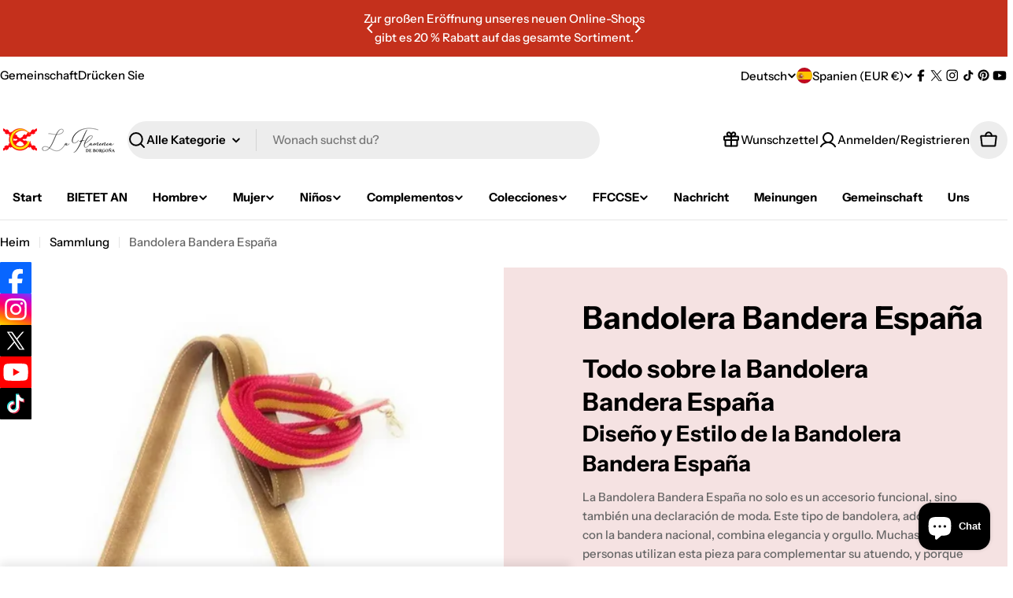

--- FILE ---
content_type: text/css
request_url: https://laflamencadeborgona.es/cdn/shop/t/21/assets/section-collection-hero.css?v=2668741015981799681764432551
body_size: -279
content:
.collection-hero{--text-gap: 2rem;--text-gap-mobile: 1.6rem}.collection-hero .empty-space{min-height:var(--spacing-height-mobile)}@media (min-width: 768px){.collection-hero .empty-space{min-height:var(--spacing-height)}}.collection-hero .hero__media{min-height:100%}.collection-hero__text{--padding-x: 10rem}@media (max-width: 1279.98px){.collection-hero__text{--padding-x: 5rem}}@media (max-width: 1023.98px){.collection-hero__text{--padding-x: 4rem}}@media (max-width: 767.98px){.collection-hero__text{--padding-x: 2rem}}.collection-hero__description{margin-top:var(--text-gap);max-width:min(67rem,90%)}.text-center .collection-hero__description{margin-inline:auto}.text-right .collection-hero__description{margin-inline-start:auto}@media (max-width: 767.98px){.collection-hero__description{margin-top:var(--text-gap-mobile)}}.collection-hero:not(.color-inherit) .collection-hero__text{padding-inline:var(--padding-x)}.collection-hero--image-left{--text-gap-mobile: 1.2rem}.collection-hero--image-left .collection-hero__inner{--f-grid-columns: 1}@media (min-width: 768px){.collection-hero--image-left .collection-hero__inner{--f-grid-columns: 2}.collection-hero--image-left .collection-hero__text{padding-inline-start:var(--padding-x)}}.collection-hero--image-right{--text-gap-mobile: 1.2rem}.collection-hero--image-right .collection-hero__inner{--f-grid-columns: 1}@media (min-width: 768px){.collection-hero--image-right .collection-hero__inner{--f-grid-columns: 2}.collection-hero--image-right .collection-hero__text{padding-inline-end:var(--padding-x)}}
/*# sourceMappingURL=/cdn/shop/t/21/assets/section-collection-hero.css.map?v=2668741015981799681764432551 */


--- FILE ---
content_type: text/css
request_url: https://laflamencadeborgona.es/cdn/shop/t/21/assets/component-custom-card.s.min.css?v=19578658825849899681764432934
body_size: -632
content:
.custom-card{border:0.1rem solid rgba(var(--color-border),var(--color-border-alpha,1))}.custom-card__info{padding-block:var(--padding-y,2.4rem);padding-inline:var(--padding-x,2.4rem)}.custom-card--small{--padding-y:1.6rem;--padding-x:1.6rem}

--- FILE ---
content_type: text/javascript
request_url: https://laflamencadeborgona.es/cdn/shop/t/21/assets/buttons-with-icon-list.s.min.js?v=102356740211801336871764433002
body_size: -88
content:
if(!customElements.get("button-list")){class e extends HTMLElement{constructor(){super()}connectedCallback(){this.selectors={sliderWrapper:".button-list__items",nextEl:".swiper-button-next",prevEl:".swiper-button-prev"},this.classes={grid:"f-flex",swiper:"swiper",swiperWrapper:"swiper-wrapper"},this.sectionId=this.dataset.sectionId,this.section=this.closest(`.section-${this.sectionId}`),this.sliderWrapper=this.querySelector(this.selectors.sliderWrapper),this.slides=this.sliderWrapper.querySelectorAll(".swiper-slide"),this.enableSlider="true"===this.dataset.enableSlider,this.sliderInstance=!1,this.enableSlider&&(this.init(),document.addEventListener("matchMobile",()=>{this.init()}),document.addEventListener("unmatchMobile",()=>{this.init()}))}init(){FoxTheme.config.mqlMobile?this.destroySlider():this.initSlider()}initSlider(){const e=window.getComputedStyle(this.sliderWrapper).getPropertyValue("--column-gap"),s={slidesPerView:"auto",centeredSlides:!1,spaceBetween:10*parseFloat(e.replace("rem",""))||12,navigation:{nextEl:this.section.querySelector(this.selectors.nextEl),prevEl:this.section.querySelector(this.selectors.prevEl)},pagination:!1,threshold:2};if("object"!=typeof this.sliderInstance){this.classList.add(this.classes.swiper),this.sliderWrapper.classList.remove(this.classes.grid),this.sliderWrapper.classList.add(this.classes.swiperWrapper),this.sliderInstance=new window.FoxTheme.Carousel(this,s),this.sliderInstance.init();FoxTheme.a11y.getFocusableElements(this).forEach(e=>{e.addEventListener("focusin",()=>{const s=e.closest(".swiper-slide");this.sliderInstance.slider.slideTo(this.sliderInstance.slider.slides.indexOf(s))})}),this.sliderInstance.slider.on("progress",({progress:e})=>{this.updateSliderReach(0===e?"begin":1===e?"end":"progress")})}Shopify.designMode&&"object"==typeof this.sliderInstance&&document.addEventListener("shopify:block:select",e=>{if(e.detail.sectionId!=this.sectionId)return;let{target:s}=e;const t=Number(s.dataset.index);this.sliderInstance.slider.slideTo(t)})}destroySlider(){this.classList.remove(this.classes.swiper),this.sliderWrapper.classList.remove(this.classes.swiperWrapper),this.sliderWrapper.classList.add(this.classes.grid),"object"==typeof this.sliderInstance&&(this.sliderInstance.slider.destroy(),this.sliderInstance=!1)}updateSliderReach=e=>{this.dataset.sliderReach=e}}customElements.define("button-list",e)}

--- FILE ---
content_type: text/javascript
request_url: https://cdn-sf.vitals.app/assets/js/m10.444b38d63e17288009af.chunk.bundle.js
body_size: 3820
content:
"use strict";(window.webpackChunkvitalsLibrary=window.webpackChunkvitalsLibrary||[]).push([[4355],{1654:(t,e,n)=>{n.d(e,{K:()=>o});class o{J80(t){}O39(){this.O32()&&this.W60()}N1(){}O32(){return!0}P17(t){}W60(){this.H75();this.P18();this.R26();this.F38();this.K30()}H75(){}P18(){}R26(){}F38(){}K30(){}}},40161:(t,e,n)=>{n.r(e);n.d(e,{CartFavicon:()=>A});var o=n(87535);var r=n(52817);var i=n(30991);var a=n(58024);var s=n(53338);var l=n(1654);var h=n(13735);var c=n(75097);const f=function(t){t=t||{};var e={bgColor:'#d00',textColor:'#fff',fontFamily:'sans-serif',fontStyle:'bold',type:'circle',position:'down',animation:'slide',elementId:!1,element:null,dataUrl:!1,win:window};var n,o,r,i,a,s,l,h,c,f,u,d,y,w,g,p;(y={}).ff='undefined'!=typeof InstallTrigger;y.chrome=!!window.chrome;y.opera=!!window.opera||navigator.userAgent.indexOf('Opera')>=0;y.ie=!1;y.safari=Object.prototype.toString.call(window.HTMLElement).indexOf('Constructor')>0;y.supported=y.chrome||y.ff||y.opera;var x=[];u=function(){};h=d=!1;var m={};m.ready=function(){h=!0;m.reset();u()};m.reset=function(){if(h){x=[];c=!1;f=!1;s.clearRect(0,0,i,r);s.drawImage(l,0,0,i,r);C.setIcon(a);window.clearTimeout(w);window.clearTimeout(g)}};m.start=function(){if(h&&!f){if(x.length>0){f=!0;var t=function(){['type','animation','bgColor','textColor','fontFamily','fontStyle'].forEach(function(t){t in x[0].options&&(n[t]=x[0].options[t])});M.run(x[0].options,function(){!function(){c=x[0];f=!1;if(x.length>0){x.shift();m.start()}}()},!1)};c?M.run(c.options,function(){t()},!0):t()}}};var b={};var v=function(t){t.n='number'==typeof t.n?Math.abs(0|t.n):t.n;t.x=i*t.x;t.y=r*t.y;t.w=i*t.w;t.h=r*t.h;t.len=(''+t.n).length;if(n.position.indexOf('left')>-1)if(2===t.len){t.x+=.45*t.w}else if(t.len>=3){t.x+=t.w*(.65+.05)}return t};b.circle=function(t){var e=!1;if(2===(t=v(t)).len){t.x=t.x-.4*t.w;t.w=1.4*t.w;e=!0}else if(t.len>=3){t.x=t.x-.65*t.w;t.w=1.65*t.w;e=!0}s.clearRect(0,0,i,r);s.drawImage(l,0,0,i,r);s.beginPath();s.font=n.fontStyle+' '+Math.floor(t.h*(t.n>99?.85:1))+'px '+n.fontFamily;s.textAlign='center';if(e){s.moveTo(t.x+t.w/2,t.y);s.lineTo(t.x+t.w-t.h/2,t.y);s.quadraticCurveTo(t.x+t.w,t.y,t.x+t.w,t.y+t.h/2);s.lineTo(t.x+t.w,t.y+t.h-t.h/2);s.quadraticCurveTo(t.x+t.w,t.y+t.h,t.x+t.w-t.h/2,t.y+t.h);s.lineTo(t.x+t.h/2,t.y+t.h);s.quadraticCurveTo(t.x,t.y+t.h,t.x,t.y+t.h-t.h/2);s.lineTo(t.x,t.y+t.h/2);s.quadraticCurveTo(t.x,t.y,t.x+t.h/2,t.y)}else s.arc(t.x+t.w/2,t.y+t.h/2,t.h/2,0,2*Math.PI);s.fillStyle='rgba('+n.bgColor.r+','+n.bgColor.g+','+n.bgColor.b+','+t.o+')';s.fill();s.closePath();s.beginPath();s.stroke();s.fillStyle='rgba('+n.textColor.r+','+n.textColor.g+','+n.textColor.b+','+t.o+')';'number'==typeof t.n&&t.n>999?s.fillText((t.n>9999?9:Math.floor(t.n/1e3))+'k+',Math.floor(t.x+t.w/2),Math.floor(t.y+t.h-.2*t.h)):s.fillText(t.n,Math.floor(t.x+t.w/2),Math.floor(t.y+t.h-.15*t.h));s.closePath()};b.rectangle=function(t){if(2===(t=v(t)).len){t.x=t.x-.4*t.w;t.w=1.4*t.w;0}else if(t.len>=3){t.x=t.x-.65*t.w;t.w=1.65*t.w;0}s.clearRect(0,0,i,r);s.drawImage(l,0,0,i,r);s.beginPath();s.font=n.fontStyle+' '+Math.floor(t.h*(t.n>99?.9:1))+'px '+n.fontFamily;s.textAlign='center';s.fillStyle='rgba('+n.bgColor.r+','+n.bgColor.g+','+n.bgColor.b+','+t.o+')';s.fillRect(t.x,t.y,t.w,t.h);s.fillStyle='rgba('+n.textColor.r+','+n.textColor.g+','+n.textColor.b+','+t.o+')';'number'==typeof t.n&&t.n>999?s.fillText((t.n>9999?9:Math.floor(t.n/1e3))+'k+',Math.floor(t.x+t.w/2),Math.floor(t.y+t.h-.2*t.h)):s.fillText(t.n,Math.floor(t.x+t.w/2),Math.floor(t.y+t.h-.15*t.h));s.closePath()};function A(t){if(t.paused||t.ended||d)return!1;try{s.clearRect(0,0,i,r);s.drawImage(t,0,0,i,r)}catch(t){}g=setTimeout(function(){A(t)},M.duration);C.setIcon(a)}var C={};C.getIcons=function(){var t=[];if(n.element)t=[n.element];else if(n.elementId)(t=[p.getElementById(n.elementId)])[0].setAttribute('href',t[0].getAttribute('src'));else if(0===(t=function(){var t=[];var e=p.getElementsByTagName('head')[0].getElementsByTagName('link');for(var n=0;n<e.length;n++)if(/(^|\s)icon(\s|$)/i.test(e[n].getAttribute('rel'))){var o=e[n].getAttribute('href');if(t.length>0&&0===o.indexOf('data:image/x-icon')&&o.length<=200)continue;t.push(e[n])}return t}()).length){(t=[p.createElement('link')])[0].setAttribute('rel','icon');p.getElementsByTagName('head')[0].appendChild(t[0])}t.forEach(function(t){t.setAttribute('type','image/png')});return t};C.setIcon=function(t){var e=t.toDataURL('image/png');C.setIconSrc(e)};C.setIconSrc=function(t){n.dataUrl&&n.dataUrl(t);if(n.element){n.element.setAttribute('href',t);n.element.setAttribute('src',t)}else if(n.elementId){var e=p.getElementById(n.elementId);e.setAttribute('href',t);e.setAttribute('src',t)}else if(y.ff||y.opera){var r=o[o.length-1];var i=p.createElement('link');o=[i];y.opera&&i.setAttribute('rel','icon');i.setAttribute('rel','icon');i.setAttribute('type','image/png');p.getElementsByTagName('head')[0].appendChild(i);i.setAttribute('href',t);r.parentNode&&r.parentNode.removeChild(r)}else o.forEach(function(e){e.setAttribute('href',t)})};function I(t){t=t.replace(/^#?([a-f\d])([a-f\d])([a-f\d])$/i,function(t,e,n,o){return e+e+n+n+o+o});var e=/^#?([a-f\d]{2})([a-f\d]{2})([a-f\d]{2})$/i.exec(t);return!!e&&{r:parseInt(e[1],16),g:parseInt(e[2],16),b:parseInt(e[3],16)}}function E(t,e){var n={};var o;for(o in t)n[o]=t[o];for(o in e)n[o]=e[o];return n}var M={};M.duration=40;M.types={};M.types.fade=[{x:.4,y:.4,w:.6,h:.6,o:0},{x:.4,y:.4,w:.6,h:.6,o:.1},{x:.4,y:.4,w:.6,h:.6,o:.2},{x:.4,y:.4,w:.6,h:.6,o:.3},{x:.4,y:.4,w:.6,h:.6,o:.4},{x:.4,y:.4,w:.6,h:.6,o:.5},{x:.4,y:.4,w:.6,h:.6,o:.6},{x:.4,y:.4,w:.6,h:.6,o:.7},{x:.4,y:.4,w:.6,h:.6,o:.8},{x:.4,y:.4,w:.6,h:.6,o:.9},{x:.4,y:.4,w:.6,h:.6,o:1}];M.types.none=[{x:.4,y:.4,w:.6,h:.6,o:1}];M.types.pop=[{x:1,y:1,w:0,h:0,o:1},{x:.9,y:.9,w:.1,h:.1,o:1},{x:.8,y:.8,w:.2,h:.2,o:1},{x:.7,y:.7,w:.3,h:.3,o:1},{x:.6,y:.6,w:.4,h:.4,o:1},{x:.5,y:.5,w:.5,h:.5,o:1},{x:.4,y:.4,w:.6,h:.6,o:1}];M.types.popFade=[{x:.75,y:.75,w:0,h:0,o:0},{x:.65,y:.65,w:.1,h:.1,o:.2},{x:.6,y:.6,w:.2,h:.2,o:.4},{x:.55,y:.55,w:.3,h:.3,o:.6},{x:.5,y:.5,w:.4,h:.4,o:.8},{x:.45,y:.45,w:.5,h:.5,o:.9},{x:.4,y:.4,w:.6,h:.6,o:1}];M.types.slide=[{x:.4,y:1,w:.6,h:.6,o:1},{x:.4,y:.9,w:.6,h:.6,o:1},{x:.4,y:.9,w:.6,h:.6,o:1},{x:.4,y:.8,w:.6,h:.6,o:1},{x:.4,y:.7,w:.6,h:.6,o:1},{x:.4,y:.6,w:.6,h:.6,o:1},{x:.4,y:.5,w:.6,h:.6,o:1},{x:.4,y:.4,w:.6,h:.6,o:1}];M.run=function(t,e,o,r){var i=M.types[p.hidden||p.msHidden||p.webkitHidden||p.mozHidden?'none':n.animation];r=!0===o?'undefined'!=typeof r?r:i.length-1:'undefined'!=typeof r?r:0;e=e||function(){};if(r<i.length&&r>=0){b[n.type](E(t,i[r]));w=setTimeout(function(){o?r-=1:r+=1;M.run(t,e,o,r)},M.duration);C.setIcon(a)}else e()};!function(){(n=E(e,t)).bgColor=I(n.bgColor);n.textColor=I(n.textColor);n.position=n.position.toLowerCase();n.animation=M.types[''+n.animation]?n.animation:e.animation;p=n.win.document;var h=n.position.indexOf('up')>-1;var c=n.position.indexOf('left')>-1;if(h||c)for(var f in M.types)for(var u=0;u<M.types[f].length;u+=1){var d=M.types[f][u];h&&(d.y<.6?d.y=d.y-.4:d.y=d.y-2*d.y+(1-d.w));c&&(d.x<.6?d.x=d.x-.4:d.x=d.x-2*d.x+(1-d.h));M.types[f][u]=d}n.type=b[''+n.type]?n.type:e.type;o=C.getIcons();a=document.createElement('canvas');l=document.createElement('img');var y=o[o.length-1];if(y.hasAttribute('href')){l.setAttribute('crossOrigin','anonymous');l.onload=function(){r=32;i=32;a.height=r;a.width=i;s=a.getContext('2d');m.ready()};l.setAttribute('src',y.getAttribute('href'))}else{r=32;i=32;l.height=r;l.width=i;a.height=r;a.width=i;s=a.getContext('2d');m.ready()}}();return{badge:function(t,e){e=('string'==typeof e?{animation:e}:e)||{};u=function(){try{if('number'==typeof t?t>0:''!==t){var n={type:'badge',options:{n:t}};'animation'in e&&M.types[''+e.animation]&&(n.options.animation=''+e.animation);'type'in e&&b[''+e.type]&&(n.options.type=''+e.type);['bgColor','textColor'].forEach(function(t){t in e&&(n.options[t]=I(e[t]))});['fontStyle','fontFamily'].forEach(function(t){t in e&&(n.options[t]=e[t])});x.push(n);if(x.length>100)throw new Error('Too many badges requests in queue.');m.start()}else m.reset()}catch(t){throw new Error('Error setting badge. Message: '+t)}};h&&u()},video:function(t){u=function(){try{if('stop'===t){d=!0;m.reset();d=!1;return}t.addEventListener('play',function(){A(this)},!1)}catch(t){throw new Error('Error setting video. Message: '+t)}};h&&u()},image:function(t){u=function(){try{var e=t.width;var n=t.height;var o=document.createElement('img');var l=e/i<n/r?e/i:n/r;o.setAttribute('crossOrigin','anonymous');o.onload=function(){s.clearRect(0,0,i,r);s.drawImage(o,0,0,i,r);C.setIcon(a)};o.setAttribute('src',t.getAttribute('src'));o.height=n/l;o.width=e/l}catch(t){throw new Error('Error setting image. Message: '+t)}};h&&u()},rawImageSrc:function(t){u=function(){C.setIconSrc(t)};h&&u()},webcam:function(t){if(!window.URL||!window.URL.createObjectURL){window.URL=window.URL||{};window.URL.createObjectURL=function(t){return t}}if(y.supported){var e=!1;navigator.getUserMedia=navigator.getUserMedia||navigator.oGetUserMedia||navigator.msGetUserMedia||navigator.mozGetUserMedia||navigator.webkitGetUserMedia;u=function(){try{if('stop'===t){d=!0;m.reset();d=!1;return}(e=document.createElement('video')).width=i;e.height=r;navigator.getUserMedia({video:!0,audio:!1},function(t){e.src=URL.createObjectURL(t);e.play();A(e)},function(){})}catch(t){throw new Error('Error setting webcam. Message: '+t)}};h&&u()}},setOpt:function(t,e){var o=t;null==e&&'[object Object]'==Object.prototype.toString.call(t)||((o={})[t]=e);var r=Object.keys(o);for(var i=0;i<r.length;i++)'bgColor'==r[i]||'textColor'==r[i]?n[r[i]]=I(o[r[i]]):n[r[i]]=o[r[i]];x.push(c);m.start()},reset:m.reset,browser:{supported:y.supported}}};var u=n(11307);var d;!function(t){t.W30="circle";t.R50="rectangle"}(d||(d={}));var y;!function(t){t.X43="slide";t.Y43="fade";t.Y84="pop";t.V12="pop_fade";t.Y15="none"}(y||(y={}));var w;!function(t){t.U0="leftup";t.S33="up";t.O24="left";t.M1="down"}(w||(w={}));const g=(0,u.jb)({X44:66,Q35:67,R51:68,S64:69,T21:70,P46:71},s.X.L77);var p=n(10172);var x=n(96112);var m=n.n(x);const b="[data-uri]\n";class v extends c.X{constructor(t){super(t);this.D7=()=>{try{if(document.hidden){this.P47%2==0?this.W31.badge(0):this.W31.badge(this.W59.K70);this.P47+=1}}catch(t){const e=(0,p.L)(t)?i.LS:i.iL;r.aU.Q43(new r.fz(e,{msg:(0,h.X5)(t),mid:s.X.L77}))}};this.P47=0}W60(){this.P18();this.P48();this.K30()}P18(){const t=m()('link[rel="shortcut icon"], link[rel="icon"]');t.length?t.attr('href')||t.attr('href',b):o.b.Y68.S72().append(`<link href="${b}" rel="shortcut icon" type="image/x-icon"/>`)}P48(){const t=g();this.W31=new f({animation:t.R51,position:t.S64,type:t.X44,bgColor:`#${t.P46}`,textColor:`#${t.Q35}`});this.W31.badge(this.W59.K70)}K30(){g().T21&&setInterval(this.D7,1e3*g().T21)}}class A extends l.K{O39(){this.O32()&&(o.b.Y3.n61()?this.W60():o.b.Y68.J42().on(a.oo,()=>{try{this.W60()}catch(t){r.aU.p8(t,new r.fz(i.G0,{msg:(0,h.X5)(t),mid:s.X.L77},(0,h.yf)(t)))}}))}O32(){return!o.b.S42.S74()}W60(){const t=o.b.Y3.n61();if(null==t?void 0:t.item_count){new v({K70:null==t?void 0:t.item_count}).W60()}}}}}]);

--- FILE ---
content_type: text/javascript
request_url: https://laflamencadeborgona.es/cdn/shop/t/21/assets/collection-list.s.min.js?v=47990924092098190601764433048
body_size: 53
content:
if(!customElements.get("collection-list")){class e extends HTMLElement{constructor(){super()}connectedCallback(){this.selectors={sliderWrapper:".collection-list__items",nextEl:".swiper-button-next",prevEl:".swiper-button-prev"},this.classes={grid:"f-grid",swiper:"swiper",swiperWrapper:"swiper-wrapper"},this.sectionId=this.dataset.sectionId,this.section=this.closest(`.section-${this.sectionId}`),this.sliderWrapper=this.querySelector(this.selectors.sliderWrapper),this.cardStyle=this.dataset.cardStyle,this.itemSize=this.dataset.itemSize,this.columnsDesktop=this.dataset.columnsDesktop,this.sliderInstance=!1;window.matchMedia(FoxTheme.config.mediaQueryMobile).onchange=this.init.bind(this),this.init()}init(){FoxTheme.config.mqlMobile?this.destroySlider():this.initSlider()}initSlider(){const e={modules:[FoxTheme.Swiper.Navigation,FoxTheme.Swiper.Pagination,FoxTheme.Swiper.Mousewheel],slidesPerView:"auto",spaceBetween:8,navigation:{nextEl:this.section.querySelector(this.selectors.nextEl),prevEl:this.section.querySelector(this.selectors.prevEl)},pagination:!1,loop:!1,threshold:2,mousewheel:{enabled:!0,forceToAxis:!0},breakpoints:{768:{spaceBetween:"card"==this.cardStyle?8:20,slidesPerView:"fixed"==this.itemSize?this.columnsDesktop>4?4:this.columnsDesktop:"auto"},1024:{spaceBetween:"card"==this.cardStyle?8:20,slidesPerView:"fixed"==this.itemSize?this.columnsDesktop>6?this.columnsDesktop-1:this.columnsDesktop:"auto"},1280:{spaceBetween:"card"==this.cardStyle?8:20,slidesPerView:"fixed"==this.itemSize?this.columnsDesktop:"auto"}}};if("object"!=typeof this.sliderInstance){this.classList.add(this.classes.swiper),this.sliderWrapper.classList.remove(this.classes.grid),this.sliderWrapper.classList.add(this.classes.swiperWrapper),this.sliderInstance=new window.FoxTheme.Carousel(this,e),this.sliderInstance.init();FoxTheme.a11y.getFocusableElements(this).forEach(e=>{e.addEventListener("focusin",()=>{const s=e.closest(".swiper-slide");this.sliderInstance.slider.slideTo(this.sliderInstance.slider.slides.indexOf(s))})}),Shopify.designMode&&document.addEventListener("shopify:block:select",e=>{if(e.detail.sectionId!=this.sectionId)return;let{target:s}=e;const i=Number(s.dataset.index);this.sliderInstance.slider.slideTo(i)})}}destroySlider(){this.classList.remove(this.classes.swiper),this.sliderWrapper.classList.remove(this.classes.swiperWrapper),this.sliderWrapper.classList.add(this.classes.grid),"object"==typeof this.sliderInstance&&(this.sliderInstance.slider.destroy(),this.sliderInstance=!1)}}customElements.define("collection-list",e)}

--- FILE ---
content_type: text/javascript
request_url: https://laflamencadeborgona.es/cdn/shop/t/21/assets/search.s.min.js?v=148825392688372204491764433022
body_size: 503
content:
class PredictiveSearch extends HTMLElement{constructor(){super(),this.cachedMap=new Map,this.focusElement=this.input,this.resetButton.addEventListener("click",this.clear.bind(this)),this.input.addEventListener("input",FoxTheme.utils.debounce(this.onChange.bind(this),300)),this.input.addEventListener("focus",this.onFocus.bind(this)),this.searchContent=this.querySelector(".search__content"),this.searchRecommendationEmpty="true"===this.dataset.searchRecommendationEmpty,this.header=document.querySelector("header"),this.toggleNavigationButton=document.querySelector(".toggle-navigation-button"),this.boundHandleClickOutside=this.handleClickOutside.bind(this),document.addEventListener("click",this.boundHandleClickOutside),this.searchProductTypes?.addEventListener("change",this.handleProductTypeChange.bind(this)),this.isHeaderSearch=null!==this.closest("header"),document.addEventListener("menu-drawer:open",()=>{this.classList.remove("predictive-search-open"),document.body.classList.remove("search-open")}),this.states={OPEN:"predictive-search-open",LOADING:"btn--loading",SEARCH_OPEN:"search-open"}}get input(){return this.querySelector('input[type="search"]')}get resetButton(){return this.querySelector('button[type="reset"]')}get searchProductTypes(){return this.querySelector("#SearchProductTypes")}onFocus(e){if(document.documentElement.style.setProperty("--viewport-height",`${window.innerHeight}px`),document.documentElement.style.setProperty("--header-bottom-position",`${parseInt(this.header.getBoundingClientRect().bottom)}px`),this.isHeaderSearch&&!this.searchRecommendationEmpty&&(document.body.classList.add("search-open"),this.toggleNavButtonVisibility(!1)),this.searchRecommendationEmpty||this.searchContent.classList.remove("hidden"),this.classList.add("predictive-search-open"),0===this.getQuery().length)return void(this.searchRecommendationEmpty&&this.searchContent.classList.add("hidden"));const t=this.setupURL().toString();this.renderSection(t,e)}getQuery(){return this.input.value.trim()}clear(e=null){e?.preventDefault(),this.input.value="",this.input.focus(),this.removeAttribute("results"),this.toggleSearchState(!1)}handleProductTypeChange(e){if(this.getQuery().length>0){const e=this.setupURL().toString();this.renderSection(e)}}setupURL(){const e=new URL(`${window.shopUrl}${FoxTheme.routes.predictive_search_url}`);let t=this.getQuery();return this.searchProductTypes&&""!=this.searchProductTypes.value&&(t=`product_type:${this.searchProductTypes.value} AND ${encodeURIComponent(t)}`),e.searchParams.set("q",t),e.searchParams.set("resources[limit]",this.dataset.resultsLimit||3),e.searchParams.set("resources[limit_scope]","each"),e.searchParams.set("section_id",FoxTheme.utils.getSectionId(this)),e}onChange(){if(0===this.getQuery().length)return void this.clear();const e=this.setupURL().toString();this.renderSection(e)}renderSection(e){this.cachedMap.has(e)?this.renderSectionFromCache(e):this.renderSectionFromFetch(e)}renderSectionFromCache(e){const t=this.cachedMap.get(e);this.renderSearchResults(t),this.setAttribute("results","")}renderSectionFromFetch(e){this.setLoadingState(!0),fetch(e).then(e=>{if(!e.ok)throw new Error("Network response was not ok");return e.text()}).then(t=>{this.renderSearchResults(t),this.cachedMap.set(e,t)}).catch(e=>{console.error("Error fetching data: ",e),this.setAttribute("error","Failed to load data")}).finally(()=>this.setLoadingState(!1))}renderSearchResults(e){const t="PredictiveSearchResults-"+FoxTheme.utils.getSectionId(this),s=document.getElementById(t);if(s){const i=(new DOMParser).parseFromString(e,"text/html").getElementById(t);i?(this.searchContent?.classList.remove("hidden"),s.innerHTML=i.innerHTML,this.isHeaderSearch&&!document.body.classList.contains("search-open")?(document.body.classList.add("search-open"),this.toggleNavButtonVisibility(!0),this.classList.add("predictive-search-open")):this.classList.add("predictive-search-open")):console.error(`Element with id '${t}' not found in the parsed response.`)}else console.error(`Element with id '${t}' not found in the document.`)}handleClickOutside(e){const t=e.target;(this.isHeaderSearch?!this.contains(t)&&(t.classList.contains("fixed-overlay")&&t.closest(".header-section")||t.classList.contains("header__search-close")):!this.contains(t))&&setTimeout(()=>this.toggleSearchState(!1))}toggleSearchState(e){this.classList.toggle(this.states.OPEN,e),this.isHeaderSearch&&(document.body.classList.toggle(this.states.SEARCH_OPEN,e),this.toggleNavButtonVisibility(!e)),!e&&this.searchRecommendationEmpty&&this.searchContent?.classList.add("hidden")}toggleNavButtonVisibility(e){this.toggleNavigationButton&&this.toggleNavigationButton.classList.toggle("is-show",e)}setLoadingState(e){e?(this.setAttribute("loading","true"),this.resetButton.classList.add(this.states.LOADING)):(this.removeAttribute("loading"),this.resetButton.classList.remove(this.states.LOADING),this.setAttribute("results","true"))}}customElements.define("predictive-search",PredictiveSearch);

--- FILE ---
content_type: image/svg+xml
request_url: https://cdn-sf.vitals.app/cdn-assets/trust-badges/de/stamp-ribbon/worldwide_shipping.svg?v=5
body_size: 5140
content:
<svg xmlns="http://www.w3.org/2000/svg" class="vtl-tb-main-widget__badge-img" width="90" id="Layer_1" viewBox="0 0 600 500" style="height:auto!important;enable-background:new 0 0 600 500">
  <style>.st0_worldwide_shipping{fill:#fff}.st1_worldwide_shipping{fill:#494949}</style>
  <circle class="st0_worldwide_shipping" cx="300" cy="250" r="212.81"/>
  <path class="st1_worldwide_shipping" d="M546 250c0 14.22-13.15 27.11-15.52 40.65-2.44 13.92 5.47 30.52.74 43.51-4.81 13.22-21.58 20.84-28.54 32.85-7.02 12.13-5.28 30.45-14.24 41.12-8.99 10.7-27.34 12.15-38.04 21.13-10.67 8.96-15.26 26.8-27.39 33.81-12.02 6.95-29.75 2.06-42.97 6.87-12.99 4.73-23.41 19.91-37.33 22.35-13.54 2.37-28.5-8.3-42.72-8.3-14.22 0-29.18 10.67-42.72 8.3-13.92-2.44-24.35-17.62-37.33-22.35-13.22-4.81-30.95.08-42.97-6.87-12.13-7.02-16.72-24.85-27.39-33.81-10.7-8.99-29.05-10.43-38.04-21.13-8.96-10.67-7.22-28.99-14.24-41.12-6.95-12.02-23.72-19.63-28.54-32.85-4.73-12.99 3.18-29.58.74-43.51C67.15 277.11 54 264.22 54 250c0-14.22 13.15-27.11 15.52-40.65 2.44-13.92-5.47-30.52-.74-43.51 4.81-13.22 21.58-20.84 28.54-32.85 7.02-12.13 5.28-30.45 14.24-41.12 8.99-10.7 27.34-12.15 38.04-21.13 10.67-8.96 15.26-26.8 27.39-33.81 12.02-6.95 29.75-2.06 42.97-6.87 12.99-4.73 23.41-19.91 37.33-22.35C270.82 5.33 285.78 16 300 16c14.22 0 29.18-10.67 42.72-8.3 13.92 2.44 24.35 17.62 37.33 22.35 13.22 4.81 30.95-.08 42.97 6.87 12.13 7.02 16.72 24.85 27.39 33.81 10.7 8.99 29.05 10.43 38.04 21.13 8.96 10.67 7.22 28.99 14.24 41.12 6.95 12.02 23.72 19.63 28.54 32.85 4.73 12.99-3.18 29.58-.74 43.51C532.85 222.89 546 235.78 546 250z"/>
  <circle class="st0_worldwide_shipping" cx="300" cy="250" r="212.81"/>
  <circle class="st0_worldwide_shipping" cx="300" cy="250" r="206.33"/>
  <path class="st1_worldwide_shipping" d="M300.12 441.17H300c-4.94 0-9.95-.19-14.87-.57-.78-.06-1.39-.72-1.39-1.5 0-.04 0-.08.01-.11.06-.82.78-1.45 1.61-1.39 4.85.38 9.78.57 14.64.57h.12c.82 0 1.5.67 1.5 1.5 0 .82-.68 1.49-1.5 1.5zm14.87-.59c-.77 0-1.43-.61-1.49-1.38v-.12c-.01-.78.6-1.43 1.38-1.49 4.88-.38 9.81-.96 14.67-1.73.82-.13 1.58.44 1.71 1.25s-.43 1.58-1.25 1.71c-4.91.78-9.92 1.37-14.88 1.76h-.14zm-44.53-1.7c-.08 0-.16-.01-.24-.02-4.88-.76-9.81-1.73-14.65-2.88-.02-.01-.04-.01-.07-.02h-.01c-.68-.17-1.15-.77-1.14-1.47 0-.11.01-.23.04-.34.19-.79 1-1.3 1.81-1.11.01 0 .02.01.04.01 4.76 1.13 9.62 2.09 14.45 2.85.39.06.74.27.98.6.23.32.33.72.27 1.11-.12.74-.74 1.27-1.48 1.27zm73.92-2.93c-.69 0-1.29-.48-1.46-1.15a1.97 1.97 0 0 1-.04-.34c0-.71.47-1.31 1.15-1.47 4.78-1.15 9.56-2.5 14.22-4.01.77-.25 1.64.19 1.89.96.25.79-.18 1.64-.96 1.89-4.74 1.54-9.6 2.91-14.45 4.07-.11.03-.23.05-.35.05zm-102.87-3.97c-.16 0-.31-.03-.46-.07-4.75-1.54-9.47-3.28-14.05-5.18-.02 0-.03-.01-.05-.02-.56-.23-.92-.77-.92-1.37 0-.2.04-.4.11-.59.31-.74 1.21-1.12 1.96-.81 4.55 1.88 9.22 3.6 13.87 5.11.79.25 1.22 1.1.97 1.89-.2.62-.78 1.04-1.43 1.04zm131.15-5.23c-.6 0-1.15-.36-1.38-.93-.08-.18-.12-.38-.12-.58.01-.6.37-1.14.93-1.38 4.54-1.88 9.04-3.96 13.4-6.19.72-.37 1.65-.06 2.01.66.38.73.09 1.64-.65 2.01-4.44 2.27-9.02 4.39-13.61 6.3-.18.07-.38.11-.58.11zM214 420.59c-.24 0-.47-.05-.68-.16-4.46-2.27-8.87-4.74-13.1-7.34a1.495 1.495 0 0 1-.5-2.06c.42-.69 1.38-.92 2.07-.5 4.18 2.57 8.52 5 12.88 7.22 0 0 .01 0 .01.01.74.37 1.03 1.28.65 2.01-.25.51-.77.82-1.33.82zm185.15-7.37a1.494 1.494 0 0 1-1.5-1.49c-.01-.53.26-1.01.71-1.29 4.17-2.56 8.3-5.33 12.27-8.21.65-.47 1.63-.32 2.1.32.48.67.33 1.61-.33 2.1-4.03 2.93-8.22 5.74-12.47 8.35-.24.14-.51.22-.78.22zm-210.53-8.19c-.32 0-.63-.1-.88-.28-4.01-2.91-7.96-6.03-11.74-9.26-.02-.01-.04-.02-.05-.04-.01 0-.01 0-.01-.01a1.47 1.47 0 0 1-.52-1.12c0-.36.13-.71.36-.98.51-.61 1.51-.69 2.12-.17 3.73 3.19 7.63 6.27 11.6 9.15.32.24.54.58.6.98.06.39-.03.79-.27 1.11-.28.39-.73.62-1.21.62zm234.58-9.32a1.496 1.496 0 0 1-1.5-1.51c0-.43.19-.84.52-1.13 3.72-3.17 7.36-6.55 10.85-10.03.56-.57 1.55-.57 2.12 0 .58.59.58 1.54 0 2.12-3.52 3.52-7.22 6.95-11.02 10.19-.27.23-.62.36-.97.36zm-257.22-10c-.4 0-.78-.16-1.06-.44a196.86 196.86 0 0 1-10.2-11.01c-.23-.27-.36-.62-.36-.98.01-.44.2-.85.53-1.13.6-.52 1.59-.44 2.11.16 3.19 3.73 6.57 7.37 10.03 10.83.01 0 .01.01.01.01.59.58.59 1.54 0 2.12-.28.28-.66.44-1.06.44zm278.26-11.04c-.36 0-.71-.13-.98-.36-.33-.29-.52-.7-.52-1.13-.01-.36.12-.71.36-.99 3.18-3.72 6.26-7.63 9.15-11.6.47-.64 1.45-.8 2.1-.32.66.48.81 1.42.33 2.09-2.93 4.02-6.05 7.98-9.29 11.77l-.01.01s0 .01-.01.01c-.28.33-.69.52-1.13.52zm-297.61-11.56c-.48 0-.93-.23-1.21-.62-2.94-4.03-5.75-8.22-8.36-12.46-.14-.23-.22-.5-.22-.78 0-.53.26-1.01.71-1.28.69-.43 1.65-.2 2.07.49 2.57 4.17 5.33 8.3 8.22 12.26.01.01.01.01.01.02.23.32.32.71.26 1.1s-.27.74-.6.98c-.25.19-.56.29-.88.29zm315.12-12.51a1.504 1.504 0 0 1-1.28-2.29c2.56-4.15 4.99-8.49 7.23-12.88.37-.72 1.3-1.03 2.02-.66.74.38 1.03 1.28.66 2.02-2.27 4.44-4.75 8.85-7.35 13.09-.28.45-.76.72-1.28.72zm-330.7-12.83a1.5 1.5 0 0 1-1.34-.81c-2.27-4.45-4.39-9.03-6.3-13.61-.08-.19-.12-.39-.11-.59 0-.6.36-1.14.92-1.37.75-.32 1.65.06 1.96.81 1.88 4.51 3.97 9.02 6.2 13.39.38.74.08 1.64-.65 2.02-.21.11-.44.16-.68.16zm344.23-13.69c-.19 0-.39-.04-.57-.11-.56-.24-.92-.78-.93-1.38 0-.2.04-.4.12-.59 1.88-4.53 3.6-9.2 5.11-13.87.25-.76 1.12-1.21 1.9-.96.78.26 1.21 1.1.96 1.89-1.54 4.74-3.29 9.48-5.2 14.09-.23.57-.78.93-1.39.93zm-355.65-13.76c-.65 0-1.22-.41-1.43-1.03-1.54-4.76-2.92-9.61-4.08-14.44a1.5 1.5 0 0 1 1.11-1.81c.8-.19 1.62.31 1.81 1.1 1.15 4.79 2.5 9.57 4.02 14.22.25.78-.18 1.63-.96 1.89-.15.05-.31.07-.47.07zm364.85-14.55c-.12 0-.24-.02-.36-.05-.68-.16-1.15-.76-1.15-1.47.01-.11.02-.22.05-.33 1.13-4.76 2.1-9.63 2.86-14.49.13-.81.89-1.38 1.71-1.25.82.13 1.38.9 1.25 1.72-.77 4.9-1.75 9.86-2.91 14.72-.16.67-.76 1.15-1.45 1.15zm-371.81-14.38c-.74 0-1.36-.53-1.48-1.26-.77-4.91-1.37-9.92-1.76-14.9v-.12c-.01-.77.6-1.43 1.38-1.49.83-.07 1.55.56 1.61 1.37.39 4.9.97 9.83 1.74 14.67.06.4-.04.79-.27 1.12-.24.32-.58.53-.98.6-.08.01-.16.01-.24.01zm376.43-15.02h-.12c-.78-.06-1.39-.72-1.39-1.5 0-.03 0-.07.01-.11.37-4.88.57-9.85.57-14.76v-.46c0-.41.15-.78.43-1.07.29-.28.66-.44 1.06-.44.83 0 1.5.67 1.51 1.5v.47c0 5-.2 10.05-.58 14.99-.06.78-.72 1.38-1.49 1.38zm-378.76-14.64c-.83 0-1.51-.67-1.51-1.49V250c0-4.92.19-9.88.57-14.75.06-.82.78-1.45 1.6-1.39.78.06 1.39.72 1.39 1.5v.11c-.37 4.81-.56 9.69-.56 14.53v.23c.01.83-.67 1.5-1.49 1.5zm378.71-15.57c-.77 0-1.43-.61-1.49-1.38-.39-4.9-.98-9.83-1.75-14.67-.13-.82.42-1.59 1.24-1.72.81-.13 1.59.44 1.72 1.25.79 4.93 1.38 9.94 1.78 14.9v.11c.01.78-.6 1.44-1.38 1.5-.04 0-.08.01-.12.01zM112.6 222.07c-.07 0-.15-.01-.23-.02-.82-.13-1.38-.89-1.25-1.71.77-4.94 1.74-9.9 2.89-14.73.19-.79 1.01-1.29 1.81-1.11.68.17 1.16.77 1.15 1.47 0 .12-.01.23-.04.34-1.14 4.79-2.09 9.67-2.84 14.49-.12.74-.74 1.27-1.49 1.27zm371.76-15.29c-.69 0-1.28-.47-1.45-1.14 0 0 0-.01-.01-.01 0-.03-.01-.05-.01-.08-1.15-4.75-2.51-9.5-4.02-14.13a1.506 1.506 0 0 1 .96-1.89c.77-.25 1.64.19 1.89.96 1.55 4.74 2.93 9.6 4.1 14.43.03.11.04.23.04.34a1.5 1.5 0 0 1-1.14 1.48c-.12.02-.24.04-.36.04zm-364.88-13.65c-.15 0-.31-.03-.45-.08-.79-.25-1.23-1.1-.97-1.89 1.54-4.76 3.28-9.5 5.18-14.1.31-.74 1.21-1.12 1.96-.81.56.23.92.77.93 1.38 0 .19-.04.39-.12.58-1.88 4.55-3.59 9.22-5.1 13.88-.2.62-.77 1.04-1.43 1.04zm355.64-14.62c-.61 0-1.16-.36-1.39-.92-1.88-4.51-3.97-9.01-6.22-13.39-.18-.35-.21-.76-.09-1.14.12-.38.39-.69.74-.88.72-.36 1.66-.06 2.02.65 2.27 4.42 4.39 9 6.32 13.61.08.18.12.38.12.58-.01.61-.37 1.15-.93 1.38-.18.08-.38.11-.57.11zM130.85 165.6c-.23 0-.47-.06-.68-.16-.35-.18-.62-.49-.74-.87-.13-.39-.09-.79.09-1.15a188.7 188.7 0 0 1 7.33-13.1c.42-.69 1.37-.92 2.06-.5a1.495 1.495 0 0 1 .5 2.06c-2.57 4.19-4.99 8.53-7.22 12.9-.25.51-.77.82-1.34.82zm330.69-13.54c-.52 0-1-.27-1.28-.71a183.53 183.53 0 0 0-8.24-12.26c-.24-.32-.33-.72-.27-1.12.06-.39.27-.74.6-.98.64-.47 1.62-.31 2.09.33 2.94 4.02 5.76 8.21 8.37 12.45a1.488 1.488 0 0 1-.48 2.06c-.24.15-.51.23-.79.23zM146.4 140.21a1.484 1.484 0 0 1-1.48-1.26c-.07-.4.03-.79.26-1.12 2.94-4.04 6.06-8.01 9.29-11.79.52-.61 1.51-.69 2.11-.17.33.28.53.69.53 1.13 0 .36-.12.71-.36.98-3.19 3.74-6.26 7.65-9.13 11.61h-.01c-.28.39-.73.62-1.21.62zm297.58-12.17c-.43 0-.85-.19-1.13-.52-3.19-3.71-6.57-7.36-10.05-10.83-.29-.28-.45-.66-.45-1.06s.16-.78.44-1.06c.57-.57 1.55-.57 2.12-.01a191.749 191.749 0 0 1 10.21 11c.01 0 .01.01.01.01.23.27.36.62.35.97 0 .44-.19.85-.52 1.13-.27.24-.62.37-.98.37zm-278.27-10.48c-.4 0-.78-.15-1.06-.43-.59-.59-.59-1.54-.01-2.13 3.52-3.52 7.22-6.95 11.01-10.2.6-.52 1.6-.44 2.11.16.24.28.37.63.36.99 0 .43-.19.84-.52 1.13-3.72 3.19-7.37 6.57-10.83 10.04-.28.29-.66.44-1.06.44zm257.19-10.52c-.36 0-.7-.13-.97-.36-3.75-3.2-7.66-6.27-11.62-9.14-.32-.23-.54-.58-.6-.97-.06-.4.03-.8.27-1.12.47-.65 1.44-.8 2.09-.34 4.04 2.93 8.01 6.05 11.81 9.28a1.51 1.51 0 0 1-.98 2.65zM188.3 98.2c-.48 0-.93-.23-1.21-.62-.24-.32-.34-.72-.27-1.11.06-.4.27-.75.59-.98 4.02-2.94 8.19-5.73 12.38-8.32.03-.01.05-.03.08-.05h.01c.69-.42 1.63-.18 2.05.5.15.23.22.5.23.77 0 .53-.27 1.01-.72 1.29-4.17 2.57-8.29 5.34-12.26 8.23-.26.19-.56.29-.88.29zm210.5-8.63c-.28 0-.55-.08-.78-.22-4.19-2.57-8.53-4.99-12.9-7.21-.01 0-.01 0-.02-.01-.35-.18-.61-.49-.73-.86-.13-.38-.09-.79.09-1.15.36-.72 1.29-1.02 2.01-.66 4.45 2.26 8.86 4.73 13.11 7.33.45.27.72.75.72 1.28a1.504 1.504 0 0 1-1.5 1.5zM213.62 82.6c-.56 0-1.07-.31-1.33-.82a1.46 1.46 0 0 1-.1-1.14c.13-.38.39-.69.75-.88 4.43-2.27 9.01-4.39 13.6-6.3.75-.32 1.66.06 1.97.8.07.19.11.39.11.59 0 .6-.36 1.14-.92 1.38-4.51 1.87-9.01 3.96-13.39 6.2-.21.11-.45.17-.69.17zm158.63-6.52c-.19 0-.38-.04-.57-.11-4.54-1.87-9.21-3.59-13.88-5.09a1.5 1.5 0 0 1-.87-.75c-.18-.35-.22-.76-.09-1.14.24-.77 1.11-1.22 1.89-.97 4.74 1.53 9.48 3.27 14.1 5.17.56.24.92.78.93 1.38 0 .2-.04.4-.12.58-.23.57-.78.93-1.39.93zm-131.18-4.91c-.65 0-1.23-.42-1.43-1.04a1.506 1.506 0 0 1 .96-1.89c4.73-1.54 9.59-2.92 14.44-4.09.8-.19 1.62.32 1.81 1.11.03.11.04.22.04.34.01.7-.46 1.3-1.15 1.47-4.77 1.15-9.55 2.5-14.21 4.02-.15.05-.3.08-.46.08zm102.86-4.22c-.12 0-.24-.02-.35-.04a187.08 187.08 0 0 0-14.48-2.84h-.01c-.4-.06-.75-.28-.99-.6a1.501 1.501 0 0 1 1.44-2.37c4.93.77 9.89 1.74 14.73 2.89.68.16 1.16.76 1.15 1.46 0 .12-.01.23-.04.34-.16.68-.76 1.16-1.45 1.16zm-73.94-2.76c-.74 0-1.37-.53-1.48-1.26-.13-.82.43-1.59 1.25-1.72 4.91-.78 9.92-1.37 14.89-1.77.82-.07 1.55.56 1.62 1.38v.11c0 .78-.6 1.44-1.38 1.5-4.91.39-9.84.98-14.67 1.75-.08.01-.16.01-.23.01zm44.54-1.81h-.12c-4.78-.36-9.63-.55-14.41-.55h-.36a1.494 1.494 0 0 1-1.05-2.55c.28-.29.66-.45 1.06-.45h.35c4.87 0 9.79.19 14.64.56.78.06 1.38.71 1.39 1.49 0 .04-.01.08-.01.12-.06.77-.71 1.38-1.49 1.38z"/>
  <path d="M567.22 347.67H32.78c-5.96 0-9.01-10.95-4.89-17.55l18.12-29.02c4.07-6.52 4.05-16.81-.05-23.28L28.09 249.6c-4.17-6.58-1.13-17.61 4.86-17.61h534.27c5.97 0 9.02 10.99 4.87 17.58l-18 28.62c-4.09 6.5-4.09 16.78 0 23.28l18 28.62c4.15 6.59 1.1 17.58-4.87 17.58z" style="fill:##COLOR0##"/>
  <path class="st0_worldwide_shipping" d="M26.06 338.53h547.89c.13-1.51.03-3.07-.3-4.57H26.36c-.33 1.51-.43 3.07-.3 4.57zm.1-95.88c.02 1.55.28 3.11.79 4.57H573.2c.51-1.46.77-3.02.79-4.57H26.16zm157.94 18.52h9.44l6.12 46.16h.17l6.12-46.16h8.59l-9.01 59.5h-12.41l-9.02-59.5zm34.94 0h25.5v8.5h-16.15v15.73h12.84v8.5h-12.84v18.28h16.15v8.5h-25.5v-59.51zm30.85 0h13.86c9.69 0 13.86 4.51 13.86 13.69v3.66c0 6.12-1.96 10.03-6.12 11.73v.17c4.68 1.45 6.21 5.87 6.21 12.58v10.46c0 2.89.09 5.02 1.02 7.23h-9.52c-.51-1.53-.85-2.46-.85-7.31V302.5c0-5.53-1.62-7.31-5.87-7.31h-3.23v25.5h-9.35v-59.52zm12.75 25.5c3.49 0 5.61-1.53 5.61-6.29v-4.59c0-4.25-1.45-6.12-4.76-6.12h-4.25v17h3.4zm19.89 19.89v-3.4h8.84v4.08c0 4.25 1.87 5.78 4.85 5.78s4.85-1.53 4.85-5.95c0-4.93-1.87-8.08-7.99-13.43-7.82-6.89-10.37-11.73-10.37-18.53 0-9.35 4.85-14.79 13.94-14.79s13.6 5.44 13.6 14.96v2.46h-8.84v-3.06c0-4.25-1.7-5.87-4.68-5.87-2.98 0-4.68 1.62-4.68 5.7 0 4.33 1.96 7.48 8.08 12.84 7.82 6.88 10.29 11.65 10.29 19.04 0 9.69-4.93 15.13-14.11 15.13s-13.78-5.44-13.78-14.96zm40.21-45.39h12.67l9.69 59.5h-9.35l-1.7-11.82v.17h-10.63l-1.7 11.65h-8.67l9.69-59.5zm10.2 39.78-4.17-29.41h-.17l-4.08 29.41h8.42zm16.66-39.78h11.73l9.1 35.62h.17v-35.62h8.33v59.5h-9.61l-11.22-43.44h-.17v43.44h-8.33v-59.5zm36.29 0h14.28c9.35 0 13.94 5.19 13.94 14.71v30.09c0 9.52-4.59 14.71-13.94 14.71h-14.28v-59.51zm14.11 51c2.97 0 4.76-1.53 4.76-5.78v-30.94c0-4.25-1.79-5.78-4.76-5.78h-4.76v42.5H400z"/>
  <path class="st1_worldwide_shipping" d="M164.66 161.95h7.62l3.52 38.67h.14l3.74-38.67h8.62l3.74 38.67h.14l3.52-38.67h6.83l-5.1 50.31h-9.85L184 178.34h-.14l-3.59 33.92h-10.49l-5.12-50.31zm41.9 0h21.56v7.19h-13.65v13.3h10.85v7.19h-10.85v15.45h13.65v7.19h-21.56v-50.32zm26.09 0h7.91v43.12h13.01v7.19h-20.91v-50.31zm25.3 7.19h-8.26v-7.19h24.44v7.19h-8.26v43.12h-7.91v-43.12zm18.4-7.19h7.62l3.52 38.67h.14l3.74-38.67H300l3.74 38.67h.14l3.52-38.67h6.83l-5.1 50.31h-9.85l-3.59-33.92h-.14l-3.59 33.92h-10.49l-5.12-50.31zm41.9 0h21.56v7.19h-13.65v13.3h10.85v7.19h-10.85v15.45h13.65v7.19h-21.56v-50.32zm26.09 0h7.91v50.31h-7.91v-50.31zm19.98 7.19h-8.26v-7.19h24.44v7.19h-8.26v43.12h-7.91v-43.12zm19.98-7.19h21.56v7.19h-13.65v13.3h10.85v7.19h-10.85v15.45h13.65v7.19H384.3v-50.32zm26.09 0h11.71c8.19 0 11.71 3.81 11.71 11.57v3.09c0 5.17-1.65 8.48-5.17 9.92v.14c3.95 1.22 5.25 4.96 5.25 10.64v8.84c0 2.44.07 4.24.86 6.11h-8.05c-.43-1.29-.72-2.08-.72-6.18v-9.2c0-4.67-1.37-6.18-4.96-6.18h-2.73v21.56h-7.91v-50.31zm10.78 21.56c2.95 0 4.74-1.29 4.74-5.32v-3.88c0-3.59-1.22-5.17-4.03-5.17h-3.59v14.37h2.88zM300 80.67l5.82 11.79 13.01 1.89-9.42 9.17 2.22 12.96-11.63-6.12-11.63 6.12 2.22-12.96-9.42-9.17 13.01-1.89zm-42.65 17.3 3.72 7.53 8.3 1.2-6.01 5.86 1.42 8.27-7.43-3.91-7.42 3.91 1.42-8.27-6.01-5.86 8.3-1.2zm85.3 1.21 3.71 7.52 8.3 1.21-6.01 5.85 1.42 8.27-7.42-3.9-7.43 3.9 1.42-8.27-6.01-5.85 8.3-1.21zm-41.91 282.69 5.76 11.67 12.88 1.87-9.32 9.09 2.2 12.83-11.52-6.06-11.53 6.06 2.2-12.83-9.32-9.09 12.89-1.87zm-42.64.94 3.71 7.53 8.3 1.2-6.01 5.86 1.42 8.27-7.42-3.91-7.43 3.91 1.42-8.27-6.01-5.86 8.3-1.2zm84.87-4.91 3.68 7.45 8.22 1.2-5.95 5.8 1.4 8.19-7.35-3.87-7.35 3.87 1.4-8.19-5.95-5.8 8.22-1.2z"/>
</svg>
